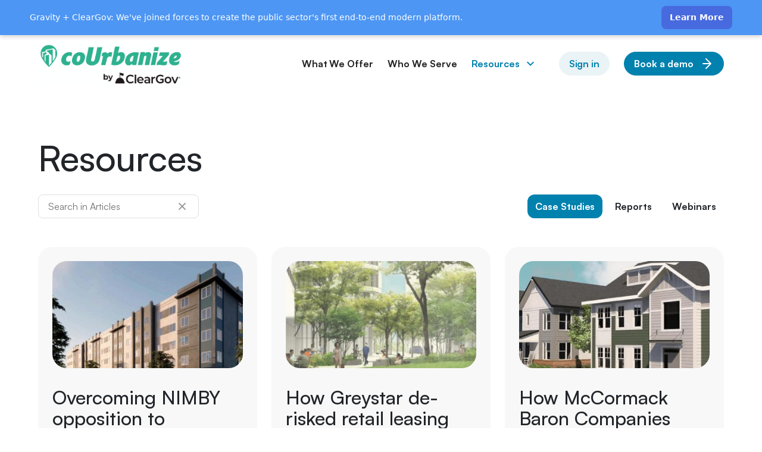

--- FILE ---
content_type: text/html; charset=UTF-8
request_url: https://www.courbanize.com/case-studies
body_size: 13708
content:
<!doctype html>
<html lang="en-US">
<head>
            <meta charset="UTF-8"/>
        <meta name="viewport" content="width=device-width, initial-scale=1.0"/>
        <link rel="dns-prefetch" href="https://fonts.googleapis.com">
        <link rel="dns-prefetch" href="https://fonts.gstatic.com">
        <link rel="dns-prefetch" href="https://cdn.jsdelivr.net">
        <link rel="dns-prefetch" href="https://code.jquery.com/">
        <meta name='robots' content='index, follow, max-image-preview:large, max-snippet:-1, max-video-preview:-1' />
	<style>img:is([sizes="auto" i], [sizes^="auto," i]) { contain-intrinsic-size: 3000px 1500px }</style>
	
	<!-- This site is optimized with the Yoast SEO plugin v26.1.1 - https://yoast.com/wordpress/plugins/seo/ -->
	<title>Case Studies - coUrbanize</title>
	<link rel="canonical" href="https://www.courbanize.com/case-studies" />
	<link rel="next" href="https://www.courbanize.com/case-studies/page/2" />
	<meta property="og:locale" content="en_US" />
	<meta property="og:type" content="article" />
	<meta property="og:title" content="Case Studies - coUrbanize" />
	<meta property="og:url" content="https://www.courbanize.com/case-studies" />
	<meta property="og:site_name" content="coUrbanize" />
	<meta property="og:image" content="https://www.courbanize.com/wp-content/uploads/2023/06/OG.png" />
	<meta property="og:image:width" content="1200" />
	<meta property="og:image:height" content="630" />
	<meta property="og:image:type" content="image/png" />
	<meta name="twitter:card" content="summary_large_image" />
	<meta name="twitter:site" content="@coUrbanize" />
	<script type="application/ld+json" class="yoast-schema-graph">{"@context":"https://schema.org","@graph":[{"@type":"CollectionPage","@id":"https://www.courbanize.com/case-studies","url":"https://www.courbanize.com/case-studies","name":"Case Studies - coUrbanize","isPartOf":{"@id":"https://www.courbanize.com/#website"},"primaryImageOfPage":{"@id":"https://www.courbanize.com/case-studies#primaryimage"},"image":{"@id":"https://www.courbanize.com/case-studies#primaryimage"},"thumbnailUrl":"https://www.courbanize.com/wp-content/uploads/2025/06/bridge.png","breadcrumb":{"@id":"https://www.courbanize.com/case-studies#breadcrumb"},"inLanguage":"en-US"},{"@type":"ImageObject","inLanguage":"en-US","@id":"https://www.courbanize.com/case-studies#primaryimage","url":"https://www.courbanize.com/wp-content/uploads/2025/06/bridge.png","contentUrl":"https://www.courbanize.com/wp-content/uploads/2025/06/bridge.png","width":815,"height":621},{"@type":"BreadcrumbList","@id":"https://www.courbanize.com/case-studies#breadcrumb","itemListElement":[{"@type":"ListItem","position":1,"name":"Home","item":"https://www.courbanize.com/"},{"@type":"ListItem","position":2,"name":"Case Studies"}]},{"@type":"WebSite","@id":"https://www.courbanize.com/#website","url":"https://www.courbanize.com/","name":"coUrbanize","description":"Community Engagement for Development and Planning","publisher":{"@id":"https://www.courbanize.com/#organization"},"potentialAction":[{"@type":"SearchAction","target":{"@type":"EntryPoint","urlTemplate":"https://www.courbanize.com/?s={search_term_string}"},"query-input":{"@type":"PropertyValueSpecification","valueRequired":true,"valueName":"search_term_string"}}],"inLanguage":"en-US"},{"@type":"Organization","@id":"https://www.courbanize.com/#organization","name":"coUrbanize","url":"https://www.courbanize.com/","logo":{"@type":"ImageObject","inLanguage":"en-US","@id":"https://www.courbanize.com/#/schema/logo/image/","url":"https://www.courbanize.com/wp-content/uploads/2026/01/CoUrbanize-by-CG_BLK_color-scaled.png","contentUrl":"https://www.courbanize.com/wp-content/uploads/2026/01/CoUrbanize-by-CG_BLK_color-scaled.png","width":2560,"height":738,"caption":"coUrbanize"},"image":{"@id":"https://www.courbanize.com/#/schema/logo/image/"},"sameAs":["https://x.com/coUrbanize"]}]}</script>
	<!-- / Yoast SEO plugin. -->


<style id='classic-theme-styles-inline-css'>
/*! This file is auto-generated */
.wp-block-button__link{color:#fff;background-color:#32373c;border-radius:9999px;box-shadow:none;text-decoration:none;padding:calc(.667em + 2px) calc(1.333em + 2px);font-size:1.125em}.wp-block-file__button{background:#32373c;color:#fff;text-decoration:none}
</style>
<link rel='stylesheet' id='activecampaign-form-block-css' href='https://www.courbanize.com/wp-content/plugins/activecampaign-subscription-forms/activecampaign-form-block/build/style-index.css?ver=1763402569' media='all' />
<link rel='stylesheet' id='contact-form-7-css' href='https://www.courbanize.com/wp-content/plugins/contact-form-7/includes/css/styles.css?ver=6.1.2' media='all' />
<link rel='stylesheet' id='main-css' href='https://www.courbanize.com/wp-content/themes/zgr-press/dist/assets/css/app-a10a103999.css' media='all' />
<style>
@media ( min-width: 0px) {	
	html,body{padding-top:0 !important; }
	html,body{padding:0 0 0 0 !important; }

}
    .zg-header {
        margin-top: 0 !important;
    }
@media (max-width: 1023px) {
    .zg-header {
        margin-top: 0 !important;
    }
}
	.top-banner{ display:none !important; }
.js-nav-fix .d-flex.justify-content-md-end {
  visibility: hidden;
}
body.nav-ready .d-flex.justify-content-md-end {
  visibility: visible;
}
	
	.navbar-brand img {
		width: 250px;
	}
	
.top-banner {
    position: fixed;
    top: 0;
    left: 0;
    z-index: 9999;
    display: flex;
    justify-content: center;
	align-items: center;
    width: 100%;
    background-color: #1b82ae;
    color: #fff;
    text-align: center;
    padding: 10px 10px;
    font-weight: bold;
}
	
	@media (max-width: 1023px) {
		.top-banner {
			flex-direction: column;
		}
	}
		@media (max-width: 1023px) {
		.zg-header {
			margin-top: 75px;
		}
	}

html {
    padding-top: 50px !important; /* Adjust this to match .top-banner's height */
}

	.top-banner h4 {
		font-size: 16px;
		margin-bottom: 0;
		margin-right: 10px;

	}
	
.top-banner img {
    width: 120px;
    margin: 0 15px 0 0;
}
	
	.top-banner a {
		color: #c8f2ed;
	}

	
	
	.offcanvas.offcanvas-end.show{ z-index:99999 !important; }
	@media(max-width:768px){
		
		.top-banner h4{ font-size:12px !important; }
		
	}
</style>

<script>

 (function() {
  document.documentElement.classList.add('js-nav-fix');
  
  function hideUnwantedLinks() {
    const selectors = ['a.btn', '.dropdown-menu a'];
    
    document.querySelectorAll(selectors.join(',')).forEach(link => {
      const text = link.textContent.trim().toLowerCase();
      if (text.includes('press releases') || text.includes('blog')) {
        link.style.display = 'none';
      }
    });

    if(document.body) {
      document.body.classList.add('nav-ready');
    } else {
      document.addEventListener('DOMContentLoaded', () => {
        document.body.classList.add('nav-ready');
      });
    }
  }

  hideUnwantedLinks();
  document.addEventListener('DOMContentLoaded', hideUnwantedLinks);
})();

</script>
<style class="wpcode-css-snippet">#main > section:nth-child(2) > div > article:nth-child(3) > div > div.col-12.col-lg-6.col-xl-5.order-lg-1.offset-xl-1 > div > div:nth-child(1) > img {
	width: 102px;
}</style><link rel="icon" href="https://www.courbanize.com/wp-content/uploads/2023/06/cropped-favicon-32x32.png" sizes="32x32" />
<link rel="icon" href="https://www.courbanize.com/wp-content/uploads/2023/06/cropped-favicon-192x192.png" sizes="192x192" />
<link rel="apple-touch-icon" href="https://www.courbanize.com/wp-content/uploads/2023/06/cropped-favicon-180x180.png" />
<meta name="msapplication-TileImage" content="https://www.courbanize.com/wp-content/uploads/2023/06/cropped-favicon-270x270.png" />

                    </head>

<body class="archive category category-case-studies category-32 wp-custom-logo wp-theme-zgr-press pt-64 pt-lg-0" data-template="base.twig">

    <div class="top-banner">
        <h4>Get Exclusive 2026 Municipal Trends Data -- </h4> <a href="https://form.typeform.com/to/I1ASjRvU" target="_blank">Take our anonymous, 3-min survey</a>
    </div>

            <!-- BEGIN of header -->
<header class="zg-header py-12 bg-white">
    <a class="visually-hidden-focusable btn position-absolute btn-primary btn-sm" href='#main' style="top:64px; left:16px">Skip to
        content</a>
    <div class="container">
        <div class="row align-items-center">
            <div class="col-6 col-md-4 col-lg-3">
                <a class="navbar-brand" href="https://www.courbanize.com" rel="home" title="coUrbanize">
                                            <img src="https://www.courbanize.com/wp-content/uploads/2026/01/CoUrbanize-by-CG_BLK_color-scaled.png" alt="coUrbanize" width="124" height="24"/>
                                    </a>
            </div>
            <div class="col d-flex justify-content-end">
                <button class="px-10 py-12 d-flex d-lg-none" type="button" data-bs-toggle="offcanvas"
                        data-bs-target="#offcanvasRight" aria-controls="offcanvasRight" aria-label="Show menu">
                    <svg width="20" height="15" viewBox="0 0 20 15" fill="none" xmlns="http://www.w3.org/2000/svg">
                        <rect width="20" height="3" fill="#0081AE"/>
                        <rect y="6" width="20" height="3" fill="#0081AE"/>
                        <rect y="12" width="20" height="3" fill="#0081AE"/>
                    </svg>

                </button>
                <nav class="navbar navbar-expand-lg d-none d-lg-flex justify-content-end desktop-nav">
                    	<ul class="navbar-nav align-items-center">
			<li class="nav-item  menu-item menu-item-type-post_type menu-item-object-page menu-item-102 ">
                            <a class="nav-link" href="https://www.courbanize.com/what-we-offer" >
                    What We Offer
                </a>
            		</li>
			<li class="nav-item  menu-item menu-item-type-post_type menu-item-object-page menu-item-103 ">
                            <a class="nav-link" href="https://www.courbanize.com/who-we-serve" >
                    Who We Serve
                </a>
            		</li>
			<li class="nav-item  menu-item menu-item-type-post_type menu-item-object-page current_page_parent current-menu-ancestor current-menu-parent current_page_ancestor menu-item-2261 menu-item-has-children dropdown">
                            <a class="nav-link d-flex align-items-center" href="https://www.courbanize.com/resources" >
                    Resources
                    <svg width="24" height="24" class="ms-6">
                        <use xlink:href="#icon-arrow-sm-d" />
                    </svg>
                </a>
                <ul class="dropdown-menu">
                                            <li>
                            <a class="dropdown-item d-flex align-items-center justify-content-between rounded-12  active" href="https://www.courbanize.com/case-studies" >
                                Case Studies
                                                                    <svg width="24" height="24" class="ms-4 text-primary">
                                        <use xlink:href="#icon-arrow-sm-r" />
                                    </svg>
                                                            </a>
                        </li>
                                            <li>
                            <a class="dropdown-item d-flex align-items-center justify-content-between rounded-12 mt-1 " href="https://www.courbanize.com/webinar" >
                                Webinars
                                                            </a>
                        </li>
                                            <li>
                            <a class="dropdown-item d-flex align-items-center justify-content-between rounded-12 mt-1 " href="https://www.courbanize.com/reports" >
                                Reports
                                                            </a>
                        </li>
                                    </ul>
            		</li>
		</ul>
                                            <a class="btn btn-primary-sky btn-sm ms-24" href="http://admin.courbanize.com/" target="_blank">
                            Sign in
                        </a>
                                                                <a class="btn btn-primary btn-sm ms-24" href="https://www.courbanize.com/demo-request/" target="_self">
                            Book a demo
                            <svg width="24" height="24">
                                <use xlink:href="#icon-arrow-r" />
                            </svg>
                        </a>
                                    </nav>
            </div>
        </div>
    </div>
</header>
<!-- END of header -->
                <div class="offcanvas offcanvas-end" tabindex="-1" id="offcanvasRight" >
    <div class="offcanvas-header py-12 px-16 px-md-20 d-flex">
        <a class="navbar-brand" href="https://www.courbanize.com" rel="home" title="coUrbanize">
                            <img class="d-block" src="https://www.courbanize.com/wp-content/uploads/2026/01/CoUrbanize-by-CG_BLK_color-scaled.png" alt="coUrbanize" width="124"
                     height="24"/>
                    </a>
        <button type="button" class="d-flex p-0" data-bs-dismiss="offcanvas" aria-label="Close">
            <svg width="40" height="40" viewBox="0 0 40 40" fill="none" xmlns="http://www.w3.org/2000/svg">
                <rect x="12" y="25.9141" width="19.6758" height="2.95136" transform="rotate(-45 12 25.9141)" fill="#0081AE"/>
                <rect x="12" y="25.9141" width="19.6758" height="2.95136" transform="rotate(-45 12 25.9141)" fill="#0081AE"/>
                <rect x="14.0869" y="12" width="19.6758" height="2.95136" transform="rotate(45 14.0869 12)" fill="#0081AE"/>
                <rect x="12" y="25.9141" width="19.6758" height="2.95136" transform="rotate(-45 12 25.9141)" fill="#0081AE"/>
            </svg>
        </button>
    </div>
    <div class="offcanvas-body bg-primary-sky rounded-1 mx-16 mb-16 mx-md-24 pt-md-64 pb-md-24 p-16  py-24 d-flex flex-column flex-md-row flex-md-wrap align-items-md-start">
        <nav class="navbar mob-nav col-md-8">
            	<ul class="navbar-nav">
			<li class="nav-item  menu-item menu-item-type-post_type menu-item-object-page menu-item-2268">
                            <a class="nav-link" href="https://www.courbanize.com/who-we-serve" >
                    Who We Serve
                </a>
            		</li>
			<li class="nav-item  menu-item menu-item-type-post_type menu-item-object-page menu-item-2267">
                            <a class="nav-link" href="https://www.courbanize.com/what-we-offer" >
                    What We Offer
                </a>
            		</li>
			<li class="nav-item  menu-item menu-item-type-post_type menu-item-object-page current_page_parent current-menu-ancestor current-menu-parent current_page_ancestor menu-item-2269 menu-item-has-children">
                            <div class="d-flex align-items-end">
                    <a class="nav-link " href="https://www.courbanize.com/resources" >
                        Resources
                    </a>
                    <button class="collapsed zg-sub-menu-toggle p-6 p-md-12 border-0" type="button" data-bs-toggle="collapse" data-bs-target="#collapse-2269" aria-expanded="false" aria-controls="collapse-2269">
                        <svg class="m-0" width="24" height="24">
                            <use xlink:href="#icon-arrow-sm-d" />
                        </svg>
                    </button>
                </div>
                <div class="collapse" id="collapse-2269">
                    <ul class="navbar-nav sub-menu">
                                                    <li class="nav-item">
                                <a class="nav-link active" href="https://www.courbanize.com/case-studies" >
                                    Case Studies
                                </a>
                            </li>
                                                    <li class="nav-item">
                                <a class="nav-link " href="https://www.courbanize.com/webinar" >
                                    Webinars
                                </a>
                            </li>
                                                    <li class="nav-item">
                                <a class="nav-link " href="https://www.courbanize.com/reports" >
                                    Reports
                                </a>
                            </li>
                                            </ul>
                </div>

            		</li>
			<li class="nav-item  menu-item menu-item-type-post_type menu-item-object-page menu-item-2265">
                            <a class="nav-link" href="https://www.courbanize.com/about" >
                    About Us
                </a>
            		</li>
			<li class="nav-item  menu-item menu-item-type-post_type menu-item-object-page menu-item-2266">
                            <a class="nav-link" href="https://www.courbanize.com/contact" >
                    Contact Us
                </a>
            		</li>
		</ul>
        </nav>
        <div class="d-flex flex-md-column justify-content-between justify-content-md-start align-items-md-end mb-28 mt-auto mt-md-0 ms-md-auto">
                            <a class="btn btn-primary mb-md-44" href="https://www.courbanize.com/demo-request/" target="_self">
                    Book a demo
                    <svg width="24" height="24">
                        <use xlink:href="#icon-arrow-r" />
                    </svg>
                </a>
            
                            <a class="btn btn-white" href="http://admin.courbanize.com/" target="_blank">
                    Sign in
                </a>
            
        </div>
        <div class="row align-items-end offcanvas-bot-nav w-100 g-0 align-self-md-end">
            <div class="col-8">
                	<ul class="navbar-nav footer-nav">
			<li class="nav-item  menu-item menu-item-type-post_type menu-item-object-page menu-item-privacy-policy menu-item-109">
			<a class="nav-link" href="https://www.courbanize.com/privacy-policy" >
                Privacy Policy
            </a>
		</li>
			<li class="nav-item  menu-item menu-item-type-post_type menu-item-object-page menu-item-110">
			<a class="nav-link" href="https://www.courbanize.com/community-guidelines" >
                Community Guidelines
            </a>
		</li>
			<li class="nav-item  menu-item menu-item-type-post_type menu-item-object-page menu-item-111">
			<a class="nav-link" href="https://www.courbanize.com/terms-of-use" >
                Terms of Use
            </a>
		</li>
		</ul>
            </div>
            <div class="col-4 d-md-flex justify-content-md-end">
                	<ul class="navbar-nav footer-nav">
			<li class="nav-item">
			<a class="nav-link" href="https://www.linkedin.com/company/courbanize" target="_blank" rel="noopener">
                LinkedIn
            </a>
		</li>
		</ul>
            </div>
        </div>
    </div>
</div>
            <main id="main" class="pt-44 pt-md-32 pt-lg-80 mb-32 mb-md-64 mb-lg-120">
        <div class="container">
            <div class="row mb-32 align-items-start">
                <div class="col-12 order-first">
                    <h1 class="h2 mb-24 mb-md-32">Resources</h1>
                </div>
                <div class="col-12 col-md-6 col-lg-3 col-xxl-4 order-2 order-md-1">
                    <form name="formsearch" action="" class="form-block position-relative">
                        <input class="pe-50" type="search" minlength="3" value="" placeholder="Search in Articles" id="search-input" name="search"/>
                        <button data-search-reset class="btn-reset px-16 py-8 d-flex position-absolute end-0 top-0" type="reset" aria-lebel="Reset">
                            <svg width="24" height="24" viewBox="0 0 24 24" fill="none" xmlns="http://www.w3.org/2000/svg">
                                <path d="M16.9492 7.05078L7.04972 16.9503" stroke="#999999" stroke-width="2" stroke-linecap="round" stroke-linejoin="round"/>
                                <path d="M7.05078 7.05078L16.9503 16.9503" stroke="#999999" stroke-width="2" stroke-linecap="round" stroke-linejoin="round"/>
                            </svg>
                        </button>
                        <script>
                            const resetBtn = document.querySelector('[data-search-reset]');
                            resetBtn.addEventListener('click', e => {
                                e.preventDefault();
                                document.forms.formsearch.elements.search.value = '';
                                document.forms.formsearch.submit();
                            })
                        </script>
                    </form>
                                    </div>
                <div class="mb-16 mdb-md-0 order-1 order-md-2 col-12 col-md-6 col-lg-9 col-xxl-8 d-flex justify-content-md-end">
                    
    <div class="d-none d-lg-flex flex-wrap align-items-center justify-content-end mx-n4 mt-n8">
                    <a href="https://www.courbanize.com/blog" class="mt-8 btn btn-ghost mx-4 ">
                Blog
            </a>
                    <a href="https://www.courbanize.com/case-studies" class="mt-8 btn btn-ghost mx-4 active">
                Case Studies
            </a>
                    <a href="https://www.courbanize.com/press-release" class="mt-8 btn btn-ghost mx-4 ">
                Press Releases
            </a>
                    <a href="https://www.courbanize.com/reports" class="mt-8 btn btn-ghost mx-4 ">
                Reports
            </a>
                    <a href="https://www.courbanize.com/webinar" class="mt-8 btn btn-ghost mx-4 ">
                Webinars
            </a>
            </div>
    <div class="dropdown d-lg-none w-100 w-md-auto">
        <button class="w-100 w-md-auto btn btn-sm btn-primary-sky justify-content-between" type="button" id="dropdown-cats-nav" data-bs-toggle="dropdown" aria-expanded="false">
            Category: Case Studies
            <svg width="24" height="24" viewBox="0 0 24 24" fill="none" xmlns="http://www.w3.org/2000/svg">
                <path fill-rule="evenodd" clip-rule="evenodd" d="M16.59 8.58984L12 13.1698L7.41 8.58984L6 9.99984L12 15.9998L18 9.99984L16.59 8.58984Z" fill="#0081AE"/>
            </svg>
        </button>
        <ul class="dropdown-menu" aria-labelledby="dropdown-cats-nav">

                            <li class="">
                    <a href="https://www.courbanize.com/blog" class="d-flex align-items-center justify-content-between rounded-12 dropdown-item ">
                        Blog
                                            </a>
                </li>
                            <li class="mt-1">
                    <a href="https://www.courbanize.com/case-studies" class="d-flex align-items-center justify-content-between rounded-12 dropdown-item active">
                        Case Studies
                                                    <svg width="24" height="24" class="ms-4 text-primary">
                                <use xlink:href="#icon-arrow-sm-r" />
                            </svg>
                                            </a>
                </li>
                            <li class="mt-1">
                    <a href="https://www.courbanize.com/press-release" class="d-flex align-items-center justify-content-between rounded-12 dropdown-item ">
                        Press Releases
                                            </a>
                </li>
                            <li class="mt-1">
                    <a href="https://www.courbanize.com/reports" class="d-flex align-items-center justify-content-between rounded-12 dropdown-item ">
                        Reports
                                            </a>
                </li>
                            <li class="mt-1">
                    <a href="https://www.courbanize.com/webinar" class="d-flex align-items-center justify-content-between rounded-12 dropdown-item ">
                        Webinars
                                            </a>
                </li>
                    </ul>
    </div>



                </div>
            </div>
            <div class="row g-24" data-posts-list>
                                    <div class="col-sm-12 col-md-6 col-lg-4">
                        <article class="p-16 p-lg-24 rounded-24 bg-gray-100 bg-hover-primary-sky d-flex flex-column align-items-start position-relative h-100">
    <a href="https://www.courbanize.com/case-studies/overcoming-nimby-opposition-to-affordable-supportive-housing" class="d-block mb-12 mb-md-32 overflow-hidden rounded-24 w-100">
                                <img class="d-block w-100" src="https://www.courbanize.com/wp-content/uploads/2025/06/bridge-376x211-c-default.jpg"
                 height="211"
                 width="376"
                 srcset="https://www.courbanize.com/wp-content/uploads/2025/06/bridge-752x422-c-default.jpg 1.5x"
                 alt="Overcoming&#x20;NIMBY&#x20;opposition&#x20;to&#x20;affordable&#x20;&amp;&#x23;038&#x3B;&#x20;supportive&#x20;housing">
            </a>
        <h3 class="mb-12 h4">
        <a href="https://www.courbanize.com/case-studies/overcoming-nimby-opposition-to-affordable-supportive-housing">
            Overcoming NIMBY opposition to affordable &#038; supportive housing
        </a>
    </h3>
            <div class="mb-24 fw-500">About 440 Arden Way As part of the State of California’s plan to turn surplus state and city property&hellip;</div>
        <a href="https://www.courbanize.com/case-studies/overcoming-nimby-opposition-to-affordable-supportive-housing" class="btn btn-primary btn-sm mt-auto stretched-link" >
        Read more
        <svg width="24" height="24">
            <use xlink:href="#icon-arrow-r" />
        </svg>
    </a>

                    </article>
<!-- /.zg-post -->
                    </div>
                                    <div class="col-sm-12 col-md-6 col-lg-4">
                        <article class="p-16 p-lg-24 rounded-24 bg-gray-100 bg-hover-primary-sky d-flex flex-column align-items-start position-relative h-100">
    <a href="https://www.courbanize.com/case-studies/how-greystar-de-risked-retail-leasing-and-entitlements" class="d-block mb-12 mb-md-32 overflow-hidden rounded-24 w-100">
                                <img class="d-block w-100" src="https://www.courbanize.com/wp-content/uploads/2025/06/greystar-376x211-c-default.jpg"
                 height="211"
                 width="376"
                 srcset="https://www.courbanize.com/wp-content/uploads/2025/06/greystar-752x422-c-default.jpg 1.5x"
                 alt="How&#x20;Greystar&#x20;de-risked&#x20;retail&#x20;leasing&#x20;and&#x20;entitlements">
            </a>
        <h3 class="mb-12 h4">
        <a href="https://www.courbanize.com/case-studies/how-greystar-de-risked-retail-leasing-and-entitlements">
            How Greystar de-risked retail leasing and entitlements
        </a>
    </h3>
            <div class="mb-24 fw-500">About 20-23 Cummings 20-23 Cummings is a 1.25 million square foot, mixed-use development in the Assembly Square neighborhood of&hellip;</div>
        <a href="https://www.courbanize.com/case-studies/how-greystar-de-risked-retail-leasing-and-entitlements" class="btn btn-primary btn-sm mt-auto stretched-link" >
        Read more
        <svg width="24" height="24">
            <use xlink:href="#icon-arrow-r" />
        </svg>
    </a>

                    </article>
<!-- /.zg-post -->
                    </div>
                                    <div class="col-sm-12 col-md-6 col-lg-4">
                        <article class="p-16 p-lg-24 rounded-24 bg-gray-100 bg-hover-primary-sky d-flex flex-column align-items-start position-relative h-100">
    <a href="https://www.courbanize.com/case-studies/how-mccormack-baron-companies-built-trust-for-a-public-housing-redevelopment" class="d-block mb-12 mb-md-32 overflow-hidden rounded-24 w-100">
                                <img class="d-block w-100" src="https://www.courbanize.com/wp-content/uploads/2025/01/McCormack-Baron-Companies-376x211-c-default.jpg"
                 height="211"
                 width="376"
                 srcset="https://www.courbanize.com/wp-content/uploads/2025/01/McCormack-Baron-Companies-752x422-c-default.jpg 1.5x"
                 alt="How&#x20;McCormack&#x20;Baron&#x20;Companies&#x20;built&#x20;trust&#x20;for&#x20;a&#x20;public&#x20;housing&#x20;redevelopment">
            </a>
        <h3 class="mb-12 h4">
        <a href="https://www.courbanize.com/case-studies/how-mccormack-baron-companies-built-trust-for-a-public-housing-redevelopment">
            How McCormack Baron Companies built trust for a public housing redevelopment
        </a>
    </h3>
            <div class="mb-24 fw-500">About Winston-Salem Choice Communities Winston-Salem Choice Communities is a multi-year project to revitalize and transform an aging affordable housing&hellip;</div>
        <a href="https://www.courbanize.com/case-studies/how-mccormack-baron-companies-built-trust-for-a-public-housing-redevelopment" class="btn btn-primary btn-sm mt-auto stretched-link" >
        Read more
        <svg width="24" height="24">
            <use xlink:href="#icon-arrow-r" />
        </svg>
    </a>

                    </article>
<!-- /.zg-post -->
                    </div>
                                    <div class="col-sm-12 col-md-6 col-lg-4">
                        <article class="p-16 p-lg-24 rounded-24 bg-gray-100 bg-hover-primary-sky d-flex flex-column align-items-start position-relative h-100">
    <a href="https://www.courbanize.com/case-studies/how-a-suburban-affordable-housing-development-earned-unanimous-approval" class="d-block mb-12 mb-md-32 overflow-hidden rounded-24 w-100">
                                <img class="d-block w-100" src="https://www.courbanize.com/wp-content/uploads/2024/11/columbia-md-376x211-c-default.jpg"
                 height="211"
                 width="376"
                 srcset="https://www.courbanize.com/wp-content/uploads/2024/11/columbia-md-752x422-c-default.jpg 1.5x"
                 alt="How&#x20;a&#x20;suburban&#x20;affordable&#x20;housing&#x20;development&#x20;earned&#x20;unanimous&#x20;approval">
            </a>
        <h3 class="mb-12 h4">
        <a href="https://www.courbanize.com/case-studies/how-a-suburban-affordable-housing-development-earned-unanimous-approval">
            How a suburban affordable housing development earned unanimous approval
        </a>
    </h3>
            <div class="mb-24 fw-500">About Patuxent Commons A partnership between Mission First Housing and the Howard County Autism Society, Patuxent Commons is a&hellip;</div>
        <a href="https://www.courbanize.com/case-studies/how-a-suburban-affordable-housing-development-earned-unanimous-approval" class="btn btn-primary btn-sm mt-auto stretched-link" >
        Read more
        <svg width="24" height="24">
            <use xlink:href="#icon-arrow-r" />
        </svg>
    </a>

                    </article>
<!-- /.zg-post -->
                    </div>
                                    <div class="col-sm-12 col-md-6 col-lg-4">
                        <article class="p-16 p-lg-24 rounded-24 bg-gray-100 bg-hover-primary-sky d-flex flex-column align-items-start position-relative h-100">
    <a href="https://www.courbanize.com/case-studies/how-planners-saved-time-while-engaging-broader-audiences" class="d-block mb-12 mb-md-32 overflow-hidden rounded-24 w-100">
                                <img class="d-block w-100" src="https://www.courbanize.com/wp-content/uploads/2024/10/dermont-pa-376x211-c-default.jpg"
                 height="211"
                 width="376"
                 srcset="https://www.courbanize.com/wp-content/uploads/2024/10/dermont-pa-752x422-c-default.jpg 1.5x"
                 alt="How&#x20;planners&#x20;saved&#x20;time&#x20;while&#x20;engaging&#x20;broader&#x20;audiences">
            </a>
        <h3 class="mb-12 h4">
        <a href="https://www.courbanize.com/case-studies/how-planners-saved-time-while-engaging-broader-audiences">
            How planners saved time while engaging broader audiences
        </a>
    </h3>
            <div class="mb-24 fw-500">About the Dormont Comprehensive Plan The borough of Dormont, PA – located outside of Pittsburgh – last updated their&hellip;</div>
        <a href="https://www.courbanize.com/case-studies/how-planners-saved-time-while-engaging-broader-audiences" class="btn btn-primary btn-sm mt-auto stretched-link" >
        Read more
        <svg width="24" height="24">
            <use xlink:href="#icon-arrow-r" />
        </svg>
    </a>

                    </article>
<!-- /.zg-post -->
                    </div>
                                    <div class="col-sm-12 col-md-6 col-lg-4">
                        <article class="p-16 p-lg-24 rounded-24 bg-gray-100 bg-hover-primary-sky d-flex flex-column align-items-start position-relative h-100">
    <a href="https://www.courbanize.com/case-studies/how-a-suburban-mall-redevelopment-overcame-political-opposition" class="d-block mb-12 mb-md-32 overflow-hidden rounded-24 w-100">
                                <img class="d-block w-100" src="https://www.courbanize.com/wp-content/uploads/2024/05/Wilton-Mall-Case-Study-376x211-c-default.jpg"
                 height="211"
                 width="376"
                 srcset="https://www.courbanize.com/wp-content/uploads/2024/05/Wilton-Mall-Case-Study-752x422-c-default.jpg 1.5x"
                 alt="How&#x20;a&#x20;suburban&#x20;mall&#x20;redevelopment&#x20;overcame&#x20;political&#x20;opposition">
            </a>
        <h3 class="mb-12 h4">
        <a href="https://www.courbanize.com/case-studies/how-a-suburban-mall-redevelopment-overcame-political-opposition">
            How a suburban mall redevelopment overcame political opposition
        </a>
    </h3>
            <div class="mb-24 fw-500">About Wilton Mall A collaboration between the Macerich Corporation and Paramount Development, the Wilton Mall redevelopment will transform an&hellip;</div>
        <a href="https://www.courbanize.com/case-studies/how-a-suburban-mall-redevelopment-overcame-political-opposition" class="btn btn-primary btn-sm mt-auto stretched-link" >
        Read more
        <svg width="24" height="24">
            <use xlink:href="#icon-arrow-r" />
        </svg>
    </a>

                    </article>
<!-- /.zg-post -->
                    </div>
                                    <div class="col-sm-12 col-md-6 col-lg-4">
                        <article class="p-16 p-lg-24 rounded-24 bg-gray-100 bg-hover-primary-sky d-flex flex-column align-items-start position-relative h-100">
    <a href="https://www.courbanize.com/case-studies/how-a-suburban-mall-redevelopment-saved-time-and-money-by-demonstrating-community-support" class="d-block mb-12 mb-md-32 overflow-hidden rounded-24 w-100">
                                <img class="d-block w-100" src="https://www.courbanize.com/wp-content/uploads/2023/10/cascades-376x211-c-default.jpg"
                 height="211"
                 width="376"
                 srcset="https://www.courbanize.com/wp-content/uploads/2023/10/cascades-752x422-c-default.jpg 1.5x"
                 alt="How&#x20;a&#x20;shopping&#x20;center&#x20;redevelopment&#x20;saved&#x20;time&#x20;and&#x20;money&#x20;&#x20;by&#x20;demonstrating&#x20;community&#x20;support">
            </a>
        <h3 class="mb-12 h4">
        <a href="https://www.courbanize.com/case-studies/how-a-suburban-mall-redevelopment-saved-time-and-money-by-demonstrating-community-support">
            How a shopping center redevelopment saved time and money  by demonstrating community support
        </a>
    </h3>
            <div class="mb-24 fw-500">About Cascades Marketplace A plan by Willard Retail to breathe new life into an aging shopping center in the&hellip;</div>
        <a href="https://www.courbanize.com/case-studies/how-a-suburban-mall-redevelopment-saved-time-and-money-by-demonstrating-community-support" class="btn btn-primary btn-sm mt-auto stretched-link" >
        Read more
        <svg width="24" height="24">
            <use xlink:href="#icon-arrow-r" />
        </svg>
    </a>

                    </article>
<!-- /.zg-post -->
                    </div>
                                    <div class="col-sm-12 col-md-6 col-lg-4">
                        <article class="p-16 p-lg-24 rounded-24 bg-gray-100 bg-hover-primary-sky d-flex flex-column align-items-start position-relative h-100">
    <a href="https://www.courbanize.com/case-studies/how-an-immigrant-rich-city-collected-hundreds-of-budget-ideas" class="d-block mb-12 mb-md-32 overflow-hidden rounded-24 w-100">
                                <img class="d-block w-100" src="https://www.courbanize.com/wp-content/uploads/2025/09/shirley-ave-hero-376x211-c-default.jpg"
                 height="211"
                 width="376"
                 srcset="https://www.courbanize.com/wp-content/uploads/2025/09/shirley-ave-hero-752x422-c-default.jpg 1.5x"
                 alt="How&#x20;an&#x20;immigrant-rich&#x20;city&#x20;collected&#x20;hundreds&#x20;of&#x20;budget&#x20;ideas">
            </a>
        <h3 class="mb-12 h4">
        <a href="https://www.courbanize.com/case-studies/how-an-immigrant-rich-city-collected-hundreds-of-budget-ideas">
            How an immigrant-rich city collected hundreds of budget ideas
        </a>
    </h3>
            <div class="mb-24 fw-500">About Shirley Ave Participatory Budgeting The city of Revere, a small city north of Boston, reached out to MassDevelopment&hellip;</div>
        <a href="https://www.courbanize.com/case-studies/how-an-immigrant-rich-city-collected-hundreds-of-budget-ideas" class="btn btn-primary btn-sm mt-auto stretched-link" >
        Read more
        <svg width="24" height="24">
            <use xlink:href="#icon-arrow-r" />
        </svg>
    </a>

                    </article>
<!-- /.zg-post -->
                    </div>
                                    <div class="col-sm-12 col-md-6 col-lg-4">
                        <article class="p-16 p-lg-24 rounded-24 bg-gray-100 bg-hover-primary-sky d-flex flex-column align-items-start position-relative h-100">
    <a href="https://www.courbanize.com/case-studies/how-the-portland-housing-authority-scales-communication-to-3000-residents" class="d-block mb-12 mb-md-32 overflow-hidden rounded-24 w-100">
                                <img class="d-block w-100" src="https://www.courbanize.com/wp-content/uploads/2025/09/portland-housing-hero-376x211-c-default.jpg"
                 height="211"
                 width="376"
                 srcset="https://www.courbanize.com/wp-content/uploads/2025/09/portland-housing-hero-752x422-c-default.jpg 1.5x"
                 alt="How&#x20;the&#x20;Portland&#x20;Housing&#x20;Authority&#x20;scales&#x20;communication&#x20;to&#x20;3,000&#x2B;&#x20;residents">
            </a>
        <h3 class="mb-12 h4">
        <a href="https://www.courbanize.com/case-studies/how-the-portland-housing-authority-scales-communication-to-3000-residents">
            How the Portland Housing Authority scales communication to 3,000+ residents
        </a>
    </h3>
            <div class="mb-24 fw-500">About Portland Housing Authority The Portland, Maine Housing Authority provides long-term affordable rental housing to over 3,000 families,&hellip;</div>
        <a href="https://www.courbanize.com/case-studies/how-the-portland-housing-authority-scales-communication-to-3000-residents" class="btn btn-primary btn-sm mt-auto stretched-link" >
        Read more
        <svg width="24" height="24">
            <use xlink:href="#icon-arrow-r" />
        </svg>
    </a>

                    </article>
<!-- /.zg-post -->
                    </div>
                                    <div class="col-sm-12 col-md-6 col-lg-4">
                        <article class="p-16 p-lg-24 rounded-24 bg-gray-100 bg-hover-primary-sky d-flex flex-column align-items-start position-relative h-100">
    <a href="https://www.courbanize.com/case-studies/jbg-smith" class="d-block mb-12 mb-md-32 overflow-hidden rounded-24 w-100">
                                <img class="d-block w-100" src="https://www.courbanize.com/wp-content/uploads/2023/07/12-376x211-c-default.jpg"
                 height="211"
                 width="376"
                 srcset="https://www.courbanize.com/wp-content/uploads/2023/07/12-752x422-c-default.jpg 1.5x"
                 alt="JBG&#x20;SMITH&#x20;&#x7C;&#x20;Building&#x20;Crystal&#x20;City,&#x20;Amazon&amp;&#x23;8217&#x3B;s&#x20;HQ2&#x20;Home">
            </a>
        <h3 class="mb-12 h4">
        <a href="https://www.courbanize.com/case-studies/jbg-smith">
            JBG SMITH | Building Crystal City, Amazon&#8217;s HQ2 Home
        </a>
    </h3>
            <div class="mb-24 fw-500">The challenge: Reaching the silent supporters who don’t attend public meetings Connecting with silent supporters of new real estate development&hellip;</div>
        <a href="https://www.courbanize.com/case-studies/jbg-smith" class="btn btn-primary btn-sm mt-auto stretched-link" >
        Read more
        <svg width="24" height="24">
            <use xlink:href="#icon-arrow-r" />
        </svg>
    </a>

                    </article>
<!-- /.zg-post -->
                    </div>
                                    <div class="col-sm-12 col-md-6 col-lg-4">
                        <article class="p-16 p-lg-24 rounded-24 bg-gray-100 bg-hover-primary-sky d-flex flex-column align-items-start position-relative h-100">
    <a href="https://www.courbanize.com/case-studies/engaging-a-broad-user-base-to-evolve-a-navy-yard-into-a-community-destination" class="d-block mb-12 mb-md-32 overflow-hidden rounded-24 w-100">
                                <img class="d-block w-100" src="https://www.courbanize.com/wp-content/uploads/2023/07/14-376x211-c-default.jpg"
                 height="211"
                 width="376"
                 srcset="https://www.courbanize.com/wp-content/uploads/2023/07/14-752x422-c-default.jpg 1.5x"
                 alt="Engaging&#x20;a&#x20;Broad&#x20;User&#x20;Base&#x20;to&#x20;Evolve&#x20;a&#x20;Navy&#x20;Yard&#x20;into&#x20;a&#x20;Community&#x20;Destination">
            </a>
        <h3 class="mb-12 h4">
        <a href="https://www.courbanize.com/case-studies/engaging-a-broad-user-base-to-evolve-a-navy-yard-into-a-community-destination">
            Engaging a Broad User Base to Evolve a Navy Yard into a Community Destination
        </a>
    </h3>
            <div class="mb-24 fw-500">About Navy Yard Connected Community Plan | Collaboration between PIDC and AECOM to define how the 1,200 acre Navy Yard&hellip;</div>
        <a href="https://www.courbanize.com/case-studies/engaging-a-broad-user-base-to-evolve-a-navy-yard-into-a-community-destination" class="btn btn-primary btn-sm mt-auto stretched-link" >
        Read more
        <svg width="24" height="24">
            <use xlink:href="#icon-arrow-r" />
        </svg>
    </a>

                    </article>
<!-- /.zg-post -->
                    </div>
                                    <div class="col-sm-12 col-md-6 col-lg-4">
                        <article class="p-16 p-lg-24 rounded-24 bg-gray-100 bg-hover-primary-sky d-flex flex-column align-items-start position-relative h-100">
    <a href="https://www.courbanize.com/case-studies/using-a-hybrid-engagement-approach-to-secure-two-city-council-approvals-for-a-tech-and-life-sciences-campus" class="d-block mb-12 mb-md-32 overflow-hidden rounded-24 w-100">
                                <img class="d-block w-100" src="https://www.courbanize.com/wp-content/uploads/2023/07/13-scaled-376x211-c-default.jpg"
                 height="211"
                 width="376"
                 srcset="https://www.courbanize.com/wp-content/uploads/2023/07/13-scaled-752x422-c-default.jpg 1.5x"
                 alt="Using&#x20;a&#x20;Hybrid&#x20;Engagement&#x20;Approach&#x20;to&#x20;Secure&#x20;Two&#x20;City&#x20;Council&#x20;Approvals&#x20;for&#x20;a&#x20;Tech&#x20;and&#x20;Life&#x20;Sciences&#x20;Campus">
            </a>
        <h3 class="mb-12 h4">
        <a href="https://www.courbanize.com/case-studies/using-a-hybrid-engagement-approach-to-secure-two-city-council-approvals-for-a-tech-and-life-sciences-campus">
            Using a Hybrid Engagement Approach to Secure Two City Council Approvals for a Tech and Life Sciences Campus
        </a>
    </h3>
            <div class="mb-24 fw-500">About Southline | Lane Partners development to turn a 30-acre underutilized industrial site into a Class A, state-of-the-art tech and&hellip;</div>
        <a href="https://www.courbanize.com/case-studies/using-a-hybrid-engagement-approach-to-secure-two-city-council-approvals-for-a-tech-and-life-sciences-campus" class="btn btn-primary btn-sm mt-auto stretched-link" >
        Read more
        <svg width="24" height="24">
            <use xlink:href="#icon-arrow-r" />
        </svg>
    </a>

                    </article>
<!-- /.zg-post -->
                    </div>
                                    <div class="col-sm-12 col-md-6 col-lg-4">
                        <article class="p-16 p-lg-24 rounded-24 bg-gray-100 bg-hover-primary-sky d-flex flex-column align-items-start position-relative h-100">
    <a href="https://www.courbanize.com/case-studies/how-hundreds-of-silent-supporters-won-jbg-smith-unanimous-approval-for-a-future-hq2-site" class="d-block mb-12 mb-md-32 overflow-hidden rounded-24 w-100">
                                <img class="d-block w-100" src="https://www.courbanize.com/wp-content/uploads/2023/07/12-376x211-c-default.jpg"
                 height="211"
                 width="376"
                 srcset="https://www.courbanize.com/wp-content/uploads/2023/07/12-752x422-c-default.jpg 1.5x"
                 alt="How&#x20;Hundreds&#x20;of&#x20;Silent&#x20;Supporters&#x20;Won&#x20;JBG&#x20;SMITH&#x20;Unanimous&#x20;Approval&#x20;for&#x20;a&#x20;Future&#x20;HQ2&#x20;Site">
            </a>
        <h3 class="mb-12 h4">
        <a href="https://www.courbanize.com/case-studies/how-hundreds-of-silent-supporters-won-jbg-smith-unanimous-approval-for-a-future-hq2-site">
            How Hundreds of Silent Supporters Won JBG SMITH Unanimous Approval for a Future HQ2 Site
        </a>
    </h3>
            <div class="mb-24 fw-500">About Central District at Crystal City | JBG Smith planned development to transform office park into a 24/7 destination |&hellip;</div>
        <a href="https://www.courbanize.com/case-studies/how-hundreds-of-silent-supporters-won-jbg-smith-unanimous-approval-for-a-future-hq2-site" class="btn btn-primary btn-sm mt-auto stretched-link" >
        Read more
        <svg width="24" height="24">
            <use xlink:href="#icon-arrow-r" />
        </svg>
    </a>

                    </article>
<!-- /.zg-post -->
                    </div>
                                    <div class="col-sm-12 col-md-6 col-lg-4">
                        <article class="p-16 p-lg-24 rounded-24 bg-gray-100 bg-hover-primary-sky d-flex flex-column align-items-start position-relative h-100">
    <a href="https://www.courbanize.com/case-studies/engaging-the-entire-community-to-find-the-ideal-candidate-for-city-manager" class="d-block mb-12 mb-md-32 overflow-hidden rounded-24 w-100">
                                <img class="d-block w-100" src="https://www.courbanize.com/wp-content/uploads/2023/07/11-scaled-376x211-c-default.jpg"
                 height="211"
                 width="376"
                 srcset="https://www.courbanize.com/wp-content/uploads/2023/07/11-scaled-752x422-c-default.jpg 1.5x"
                 alt="Engaging&#x20;the&#x20;Entire&#x20;Community&#x20;to&#x20;Find&#x20;the&#x20;Ideal&#x20;Candidate&#x20;for&#x20;City&#x20;Manager">
            </a>
        <h3 class="mb-12 h4">
        <a href="https://www.courbanize.com/case-studies/engaging-the-entire-community-to-find-the-ideal-candidate-for-city-manager">
            Engaging the Entire Community to Find the Ideal Candidate for City Manager
        </a>
    </h3>
            <div class="mb-24 fw-500">About Cambridge City Manager Search | Current City Manager retiring in July 2022 | City Manager&#8217;s daily decisions affect all&hellip;</div>
        <a href="https://www.courbanize.com/case-studies/engaging-the-entire-community-to-find-the-ideal-candidate-for-city-manager" class="btn btn-primary btn-sm mt-auto stretched-link" >
        Read more
        <svg width="24" height="24">
            <use xlink:href="#icon-arrow-r" />
        </svg>
    </a>

                    </article>
<!-- /.zg-post -->
                    </div>
                                    <div class="col-sm-12 col-md-6 col-lg-4">
                        <article class="p-16 p-lg-24 rounded-24 bg-gray-100 bg-hover-primary-sky d-flex flex-column align-items-start position-relative h-100">
    <a href="https://www.courbanize.com/case-studies/case-study-orange-county-ny" class="d-block mb-12 mb-md-32 overflow-hidden rounded-24 w-100">
                                <img class="d-block w-100" src="https://www.courbanize.com/wp-content/uploads/2023/07/10-376x211-c-default.jpg"
                 height="211"
                 width="376"
                 srcset="https://www.courbanize.com/wp-content/uploads/2023/07/10-752x422-c-default.jpg 1.5x"
                 alt="Case&#x20;Study&#x3A;&#x20;Orange&#x20;County,&#x20;NY">
            </a>
        <h3 class="mb-12 h4">
        <a href="https://www.courbanize.com/case-studies/case-study-orange-county-ny">
            Case Study: Orange County, NY
        </a>
    </h3>
            <div class="mb-24 fw-500">Leveraging SMS Signage to Shape a Rural Community Plan About Orange County Comprehensive Plan | Plan to help guide the&hellip;</div>
        <a href="https://www.courbanize.com/case-studies/case-study-orange-county-ny" class="btn btn-primary btn-sm mt-auto stretched-link" >
        Read more
        <svg width="24" height="24">
            <use xlink:href="#icon-arrow-r" />
        </svg>
    </a>

                    </article>
<!-- /.zg-post -->
                    </div>
                                    <div class="col-sm-12 col-md-6 col-lg-4">
                        <article class="p-16 p-lg-24 rounded-24 bg-gray-100 bg-hover-primary-sky d-flex flex-column align-items-start position-relative h-100">
    <a href="https://www.courbanize.com/case-studies/leveraging-community-feedback-to-shape-a-suburban-propertys-future" class="d-block mb-12 mb-md-32 overflow-hidden rounded-24 w-100">
                                <img class="d-block w-100" src="https://www.courbanize.com/wp-content/uploads/2023/07/08-376x211-c-default.jpg"
                 height="211"
                 width="376"
                 srcset="https://www.courbanize.com/wp-content/uploads/2023/07/08-752x422-c-default.jpg 1.5x"
                 alt="Leveraging&#x20;Community&#x20;Feedback&#x20;to&#x20;Shape&#x20;a&#x20;Suburban&#x20;Property&#x2019;s&#x20;Future">
            </a>
        <h3 class="mb-12 h4">
        <a href="https://www.courbanize.com/case-studies/leveraging-community-feedback-to-shape-a-suburban-propertys-future">
            Leveraging Community Feedback to Shape a Suburban Property’s Future
        </a>
    </h3>
            <div class="mb-24 fw-500">About Virginia Village | 1950s-era strip mall with 18-acre shopping center with plans to deliver: 490 apartments, 160 townhouses and&hellip;</div>
        <a href="https://www.courbanize.com/case-studies/leveraging-community-feedback-to-shape-a-suburban-propertys-future" class="btn btn-primary btn-sm mt-auto stretched-link" >
        Read more
        <svg width="24" height="24">
            <use xlink:href="#icon-arrow-r" />
        </svg>
    </a>

                    </article>
<!-- /.zg-post -->
                    </div>
                                    <div class="col-sm-12 col-md-6 col-lg-4">
                        <article class="p-16 p-lg-24 rounded-24 bg-gray-100 bg-hover-primary-sky d-flex flex-column align-items-start position-relative h-100">
    <a href="https://www.courbanize.com/case-studies/ensuring-community-buy-in-for-an-eco-friendly-affordable-housing-project" class="d-block mb-12 mb-md-32 overflow-hidden rounded-24 w-100">
                                <img class="d-block w-100" src="https://www.courbanize.com/wp-content/uploads/2023/07/05-376x211-c-default.jpg"
                 height="211"
                 width="376"
                 srcset="https://www.courbanize.com/wp-content/uploads/2023/07/05-752x422-c-default.jpg 1.5x"
                 alt="Ensuring&#x20;Community&#x20;Buy&#x20;In&#x20;for&#x20;an&#x20;Eco-Friendly&#x20;Affordable&#x20;Housing&#x20;Project">
            </a>
        <h3 class="mb-12 h4">
        <a href="https://www.courbanize.com/case-studies/ensuring-community-buy-in-for-an-eco-friendly-affordable-housing-project">
            Ensuring Community Buy In for an Eco-Friendly Affordable Housing Project
        </a>
    </h3>
            <div class="mb-24 fw-500">About C40 Garfield Park | Preservation of Affordable Housing (POAH) project to deliver 70-80 affordable apartments, 9,000 square feet of&hellip;</div>
        <a href="https://www.courbanize.com/case-studies/ensuring-community-buy-in-for-an-eco-friendly-affordable-housing-project" class="btn btn-primary btn-sm mt-auto stretched-link" >
        Read more
        <svg width="24" height="24">
            <use xlink:href="#icon-arrow-r" />
        </svg>
    </a>

                    </article>
<!-- /.zg-post -->
                    </div>
                                    <div class="col-sm-12 col-md-6 col-lg-4">
                        <article class="p-16 p-lg-24 rounded-24 bg-gray-100 bg-hover-primary-sky d-flex flex-column align-items-start position-relative h-100">
    <a href="https://www.courbanize.com/case-studies/mary-ellen-mccormack-case-study" class="d-block mb-12 mb-md-32 overflow-hidden rounded-24 w-100">
                                <img class="d-block w-100" src="https://www.courbanize.com/wp-content/uploads/2023/07/MaryEllenMcCormack-376x211-c-default.jpg"
                 height="211"
                 width="376"
                 srcset="https://www.courbanize.com/wp-content/uploads/2023/07/MaryEllenMcCormack-752x422-c-default.jpg 1.5x"
                 alt="Case&#x20;Study&#x3A;&#x20;Mary&#x20;Ellen&#x20;McCormack">
            </a>
        <h3 class="mb-12 h4">
        <a href="https://www.courbanize.com/case-studies/mary-ellen-mccormack-case-study">
            Case Study: Mary Ellen McCormack
        </a>
    </h3>
            <div class="mb-24 fw-500">Using coUrbanize, the WinnCompanies team: Gathered feedback from residents early on, before submitting a project application Used hybrid and multilingual&hellip;</div>
        <a href="https://www.courbanize.com/case-studies/mary-ellen-mccormack-case-study" class="btn btn-primary btn-sm mt-auto stretched-link" >
        Read more
        <svg width="24" height="24">
            <use xlink:href="#icon-arrow-r" />
        </svg>
    </a>

                    </article>
<!-- /.zg-post -->
                    </div>
                            </div>
                            <div class="text-center">
                    <button class="mt-24 mt-md-32 btn btn-sm btn-outline-primary" data-load-more data-search="" data-pages="2" data-page="2" data-cat-id="32">
                        Load more
                    </button>
                </div>
                        <!-- /.row -->
        </div>
    </main>
            <section class="mt-28 mt-md-32 mt-lg-64">
    <div class="container">
        <div class="bg-sky rounded-2 px-16 px-md-60 pb-24 pt-36 pb-md-32 pt-mb-44 py-lg-64 mx-lg-n44">
                            <h2 class="subtitle mb-16 mb-md-32 mb-lg-n16 text-center">Want to learn more? Schedule a Demo</h2>
                                    <div class="calendly-inline-widget" data-url="https://calendly.com/courbanize-sales/demo?utm_source=Website-Demo-Page" style="width:100%; min-height:750px; padding:0px; margin:0px;"></div>
                    </div>
    </div>
</section>
                <footer class="zg-footer pt-64 pb-48">
    <div class="container">
        <div class="row align-items-xl-end">
            <div class="col-sm-12 col-md-6 mb-64 mb-md-80">
                                    <img class="mb-16" src="https://www.courbanize.com/wp-content/uploads/2026/01/CoUrbanize-by-CG_BLK_color-scaled.png" alt="" width="124"
                         height="24"/>
                                                    <p class="mb-0">© 2026 coUrbanize. All rights reserved.</p>
                            </div>
            <div class="col-sm-12 col-md-6 text-md-end mb-36 mb-md-80 align-self-start d-md-flex justify-content-end zg-inline-form">
                                    <div class='_form_50'></div><script type='text/javascript' src='https://courbanize.activehosted.com/f/embed.php?static=0&id=50&6971D67D8F70A&nostyles=1&preview=0'></script>
                            </div>
            <div class="col-6 col-md-3 mb-36 mb-md-0">
                                    <p class="mb-16 fw-700">Menu</p>
                    	<ul class="navbar-nav footer-nav">
			<li class="nav-item  menu-item menu-item-type-post_type menu-item-object-page menu-item-home menu-item-2262">
			<a class="nav-link" href="https://www.courbanize.com/" >
                Home
            </a>
		</li>
			<li class="nav-item  menu-item menu-item-type-post_type menu-item-object-page menu-item-2582">
			<a class="nav-link" href="https://www.courbanize.com/what-we-offer" >
                What We Offer
            </a>
		</li>
			<li class="nav-item  menu-item menu-item-type-post_type menu-item-object-page menu-item-2583">
			<a class="nav-link" href="https://www.courbanize.com/who-we-serve" >
                Who We Serve
            </a>
		</li>
			<li class="nav-item  menu-item menu-item-type-post_type menu-item-object-page menu-item-2263">
			<a class="nav-link" href="https://www.courbanize.com/about" >
                About Us
            </a>
		</li>
			<li class="nav-item  menu-item menu-item-type-post_type menu-item-object-page menu-item-2264">
			<a class="nav-link" href="https://www.courbanize.com/contact" >
                Contact Us
            </a>
		</li>
		</ul>
                            </div>

            <div class="col-6 col-md-3 col-lg-4 mb-36 mb-md-0">
                	<ul class="navbar-nav footer-nav footer-nav-left-2">
			<li class="nav-item  menu-item menu-item-type-post_type menu-item-object-page current_page_parent menu-item-2584">
			<a class="nav-link" href="https://www.courbanize.com/resources" >
                Resources
            </a>
		</li>
			<li class="nav-item  menu-item menu-item-type-taxonomy menu-item-object-category current-menu-item menu-item-2586">
			<a class="nav-link" href="https://www.courbanize.com/case-studies" >
                Case Studies
            </a>
		</li>
			<li class="nav-item  menu-item menu-item-type-taxonomy menu-item-object-category menu-item-2591">
			<a class="nav-link" href="https://www.courbanize.com/webinar" >
                Webinars
            </a>
		</li>
		</ul>
            </div>
            <div class="col-6 col-md-4 col-xl-2 ms-xl-auto">
                	<ul class="navbar-nav footer-nav">
			<li class="nav-item  menu-item menu-item-type-post_type menu-item-object-page menu-item-privacy-policy menu-item-109">
			<a class="nav-link" href="https://www.courbanize.com/privacy-policy" >
                Privacy Policy
            </a>
		</li>
			<li class="nav-item  menu-item menu-item-type-post_type menu-item-object-page menu-item-110">
			<a class="nav-link" href="https://www.courbanize.com/community-guidelines" >
                Community Guidelines
            </a>
		</li>
			<li class="nav-item  menu-item menu-item-type-post_type menu-item-object-page menu-item-111">
			<a class="nav-link" href="https://www.courbanize.com/terms-of-use" >
                Terms of Use
            </a>
		</li>
		</ul>
            </div>
            <div class="col-6 col-md-2 col-xl-1">
                	<ul class="navbar-nav footer-nav">
			<li class="nav-item">
			<a class="nav-link" href="https://www.linkedin.com/company/courbanize" target="_blank" rel="noopener">
                LinkedIn
            </a>
		</li>
		</ul>
            </div>
        </div>
    </div>
</footer>
                <script>
    var analyticsScriptsLoaded = false;
    var calendyScriptsLoaded = false;

    function createScript(src) {
        src = src || '';
        if (!src) return;
        var scriptTag = document.createElement("script");
        scriptTag.src = src;
        document.body.prepend(scriptTag);
    }

    function loadCalendy() {
        if (calendyScriptsLoaded) return;
        createScript("https://assets.calendly.com/assets/external/widget.js");
        calendyScriptsLoaded = true;
    }

    function loadAnalyticsScripts() {
        if (analyticsScriptsLoaded) return;

        (function(w,d,s,l,i){w[l]=w[l]||[];w[l].push({'gtm.start':
                new Date().getTime(),event:'gtm.js'});var f=d.getElementsByTagName(s)[0],
            j=d.createElement(s),dl=l!='dataLayer'?'&l='+l:'';j.async=true;j.src=
            'https://www.googletagmanager.com/gtm.js?id='+i+dl;f.parentNode.insertBefore(j,f);
        })(window,document,'script','dataLayer','GTM-MQ87H73');

        analyticsScriptsLoaded = true;
    }
    function deferScripts() {
        loadAnalyticsScripts();
        loadCalendy();
    }
    window.addEventListener("DOMContentLoaded", function () {
        ["mousedown", "mousemove", "mouseup", "touchstart", "scroll", "keydown"].forEach(function (event) {
            window.addEventListener(event, deferScripts, false);
        });
    });

</script>
        <svg class="visually-hidden">
    <defs>
        <symbol id="icon-download" viewBox="0 0 24 24" fill="none">
            <path d="M21 15V19C21 19.5304 20.7893 20.0391 20.4142 20.4142C20.0391 20.7893 19.5304 21 19 21H5C4.46957 21 3.96086 20.7893 3.58579 20.4142C3.21071 20.0391 3 19.5304 3 19V15" stroke="currentColor" stroke-width="2" stroke-linecap="round" stroke-linejoin="round"/>
            <path d="M7 10L12 15L17 10" stroke="currentColor" stroke-width="2" stroke-linecap="round" stroke-linejoin="round"/>
            <path d="M12 15V3" stroke="currentColor" stroke-width="2" stroke-linecap="round" stroke-linejoin="round"/>
        </symbol>
        <symbol id="icon-arrow-r" viewBox="0 0 24 24" fill="none">
            <path d="M11 20L19 12L11 4" stroke="currentColor" stroke-width="2" stroke-linecap="round" stroke-linejoin="round"/>
            <path d="M6 12L18 12" stroke="currentColor" stroke-width="2" stroke-linecap="round" stroke-linejoin="round"/>
        </symbol>

        <symbol id="icon-arrow-sm-d" viewBox="0 0 24 24" fill="none">
            <path fill-rule="evenodd" clip-rule="evenodd" d="M16.59 8.58984L12 13.1698L7.41 8.58984L6 9.99984L12 15.9998L18 9.99984L16.59 8.58984Z" fill="currentColor"/>
        </symbol>
        <symbol id="icon-arrow-sm-r" viewBox="0 0 24 24" fill="none">
            <path d="M6.5 12L16.5 12" stroke="currentColor" stroke-width="1.5" stroke-linecap="round" stroke-linejoin="round"/>
            <path d="M13.5 8L17.5 12L13.5 16" stroke="currentColor" stroke-width="1.5" stroke-linecap="round" stroke-linejoin="round"/>
        </symbol>
        <symbol id="icon-check" viewBox="0 0 28 28" fill="none">
            <rect width="28" height="28" rx="14" fill="#00B3A3"/>
            <path fill-rule="evenodd" clip-rule="evenodd" d="M12.6851 15.4254L18.1105 10L19.8978 11.7873L12.6851 19L8 14.3149L9.7873 12.5276L12.6851 15.4254Z" fill="white"/>
        </symbol>
        <symbol id="icon-cross" viewBox="0 0 28 28" fill="none">
            <rect width="28" height="28" rx="14" fill="#999999"/>
            <path fill-rule="evenodd" clip-rule="evenodd" d="M14 11.7111L17.7111 8L20 10.2889L16.2889 14L20 17.7111L17.7111 20L14 16.2889L10.2889 20L8 17.7111L11.7111 14L8 10.2889L10.2889 8L14 11.7111Z" fill="white"/>
        </symbol>
        <symbol id="icon-arrow-sm-l" viewBox="0 0 24 24" fill="none">
            <path fill-rule="evenodd" clip-rule="evenodd" d="M15.7051 16.8849L11.1251 12.2949L15.7051 7.70492L14.2951 6.29492L8.29508 12.2949L14.2951 18.2949L15.7051 16.8849Z" fill="currentColor" />
        </symbol>
        <symbol id="icon-arrow-top-left" viewBox="0 0 24 24" fill="none">
            <path d="M17 17.2812L7 7.28125" stroke="currentColor" stroke-width="2" stroke-linecap="round" stroke-linejoin="round"/>
            <path d="M7 17.2812L7 7.28125L17 7.28125" stroke="currentColor" stroke-width="2" stroke-linecap="round" stroke-linejoin="round"/>
        </symbol>
        <symbol id="icon-placeholder" viewBox="0 0 146 195" fill="none">
            <path fill-rule="evenodd" clip-rule="evenodd" d="M129.547 124.944C132.319 120.379 134.755 116.031 136.859 111.906C142.801 100.137 145.772 87.4886 145.772 73.9615C145.772 55.4285 139.946 39.3477 128.295 25.7191C127.527 24.8395 126.292 23.5043 124.59 21.7116C110.368 7.23686 93.208 0 73.1114 0C53.1139 0 36.0048 7.23686 21.7831 21.7106C7.62857 36.1508 0.550781 53.5678 0.550781 73.9605C0.550781 86.9468 3.45521 99.3245 9.26406 111.093C10.9997 114.408 12.3187 116.86 13.2201 118.449C15.4895 122.677 18.2608 127.344 21.5328 132.45C25.5058 138.605 30.0287 145.065 35.1034 151.829L43.5663 162.634C47.5724 167.605 51.7458 172.645 56.0854 177.751L73.1114 194.999L89.937 177.852C92.2405 175.316 94.2766 172.932 96.0463 170.7C99.9853 166.134 103.658 161.603 107.063 157.105C116.01 145.708 123.505 134.987 129.547 124.944ZM57.1355 55.1908C58.1701 56.1384 58.738 56.6112 58.8381 56.6112L74.1615 70.1049V77.8663L79.0189 76.9025L80.7715 78.3228V78.4243H80.8717L96.0448 91.8165V157.459C92.5395 161.821 88.4502 166.742 83.7761 172.22L73.5605 182.468V86.2871L56.8851 89.483H56.785L43.5649 92.0701V148.886C40.3269 144.691 37.5056 140.853 35.102 137.37V85.2218L51.6772 82.0757V64.5745L49.8244 64.9296C49.7242 64.9976 49.574 65.0311 49.3737 65.0311L21.5313 70.3575V116.216C20.7301 114.796 19.1447 111.786 16.774 107.187C15.3719 104.381 14.1871 101.607 13.2186 98.8677V63.5102L44.5163 57.6765V43.3205L112.52 29.0152L129.546 43.9292V107.541L129.446 107.896L129.346 107.999C124.07 118.517 116.642 130.218 107.062 143.103V38.5013L52.829 49.9151V56.0025L57.1355 55.1908Z" fill="#C6C6C6"/>
        </symbol>

    </defs>
</svg>
    <script id="site_tracking-js-extra">
var php_data = {"ac_settings":{"tracking_actid":90486864,"site_tracking_default":1},"user_email":""};
</script>
<script src="https://www.courbanize.com/wp-content/plugins/activecampaign-subscription-forms/site_tracking.js?ver=6.8.3" id="site_tracking-js"></script>
<script src="https://www.courbanize.com/wp-includes/js/dist/hooks.min.js?ver=4d63a3d491d11ffd8ac6" id="wp-hooks-js"></script>
<script src="https://www.courbanize.com/wp-includes/js/dist/i18n.min.js?ver=5e580eb46a90c2b997e6" id="wp-i18n-js"></script>
<script id="wp-i18n-js-after">
wp.i18n.setLocaleData( { 'text direction\u0004ltr': [ 'ltr' ] } );
</script>
<script src="https://www.courbanize.com/wp-content/plugins/contact-form-7/includes/swv/js/index.js?ver=6.1.2" id="swv-js"></script>
<script id="contact-form-7-js-before">
var wpcf7 = {
    "api": {
        "root": "https:\/\/www.courbanize.com\/wp-json\/",
        "namespace": "contact-form-7\/v1"
    },
    "cached": 1
};
</script>
<script src="https://www.courbanize.com/wp-content/plugins/contact-form-7/includes/js/index.js?ver=6.1.2" id="contact-form-7-js"></script>
<script id="app-js-extra">
var api = {"restURL":"https:\/\/www.courbanize.com\/wp-json\/","themeURL":"https:\/\/www.courbanize.com\/wp-content\/themes\/zgr-press","nonce":"211d01004a"};
</script>
<script src="https://www.courbanize.com/wp-content/themes/zgr-press/dist/assets/js/app-4485eb26a6.js?ver=1" id="app-js"></script>
<script type="speculationrules">
{"prefetch":[{"source":"document","where":{"and":[{"href_matches":"\/*"},{"not":{"href_matches":["\/wp-*.php","\/wp-admin\/*","\/wp-content\/uploads\/*","\/wp-content\/*","\/wp-content\/plugins\/*","\/wp-content\/themes\/zgr-press\/*","\/*\\?(.+)"]}},{"not":{"selector_matches":"a[rel~=\"nofollow\"]"}},{"not":{"selector_matches":".no-prefetch, .no-prefetch a"}}]},"eagerness":"conservative"}]}
</script>
<style>
@media ( min-width: 0px) {	
	html,body{padding-top:0 !important; }
	html,body{padding:0 0 0 0 !important; }
}
</style>
<script>
document.addEventListener('DOMContentLoaded', function () {
	document.documentElement.style.setProperty('padding-top', '0px', 'important');
	document.body.style.setProperty('padding-top', '0px', 'important');
});

document.addEventListener("DOMContentLoaded", function () {
	const container = document.querySelector(
		".col-12.col-md-10.offset-md-1.offset-lg-0.col-lg-6.position-relative"
	);

	if (!container) return;

	const images = container.querySelectorAll("img[data-intro-offer-img]");
	if (images.length >= 2) {
		images[0].src = "https://www.courbanize.com/wp-content/uploads/2025/08/showcase-1.png";
		images[1].src = "https://www.courbanize.com/wp-content/uploads/2025/08/showcase-2.png";
	}
});
</script><script>
			document.body.insertAdjacentHTML("afterbegin", "\t<style>\n\t\t:root {\n\t\t\t--mbtl-bg: #4d96f4;\n\t\t\t--mbtl-fg: #ffffff;\n\t\t\t--mbtl-btn-bg: #486ADF;\n\t\t\t--mbtl-btn-fg: #ffffff;\n\t\t\t--mbtl-btn-bg-hover: #3d0a6b;\n\t\t}\n\t\t#mbtl-top-bar{\n\t\t\t\t\t\tposition: relative; z-index: 1;\n\t\t\t\t\t\tbackground: var(--mbtl-bg);\n\t\t\tcolor: var(--mbtl-fg);\n\t\t\tfont: 14px\/1.4 \"Poppins\", system-ui, sans-serif;\n\t\t\tdisplay: flex;\n\t\t\talign-items: center;\n\t\t\tpadding: 10px 16px;\n\t\t\tmin-height: 56px;\n\t\t\tbox-shadow: 0 2px 8px rgba(0,0,0,.2);\n\t\t\twidth: 100%;\n\t\t}\n\t\t#mbtl-top-bar .mbtl-container{\n\t\t\twidth: 100%;\n\t\t\tmax-width: 1180px;\n\t\t\tmargin: 0 auto;\n\t\t\tdisplay: flex;\n\t\t\talign-items: center;\n\t\t\tjustify-content: space-between;\n\t\t\tgap: 16px;\n\t\t}\n\t\t#mbtl-top-bar .mbtl-text{ margin: 0; }\n\t\t#mbtl-top-bar .mbtl-btn{\n\t\t\tdisplay: inline-flex; align-items: center; justify-content: center;\n\t\t\tpadding: 10px 14px; border-radius: 8px; font-weight: 600;\n\t\t\ttext-decoration: none; white-space: nowrap;\n\t\t\tbackground: var(--mbtl-btn-bg); color: var(--mbtl-btn-fg);\n\t\t\ttransition: background .2s ease;\n\t\t}\n\t\t#mbtl-top-bar .mbtl-btn:hover{ background: var(--mbtl-btn-bg-hover); }\n\t\t@media (max-width: 640px){\n\t\t\t#mbtl-top-bar{ padding: 8px 12px; }\n\t\t\t#mbtl-top-bar .mbtl-text{ font-size: 12px; }\n\t\t}\n\t<\/style>\n\t<div id=\"mbtl-top-bar\" class=\"\" role=\"region\" aria-label=\"Barra informativa\">\n\t\t<div class=\"mbtl-container\">\n\t\t\t<p class=\"mbtl-text\">Gravity + ClearGov: We've joined forces to create the public sector's first end-to-end modern platform.<\/p>\n\t\t\t\t\t\t\t<a class=\"mbtl-btn\" href=\"https:\/\/cleargov.com\/rc\/news\/cleargov-gravity-announcement\" target=\"_blank\" rel=\"noopener nofollow\">\n\t\t\t\t\tLearn More\t\t\t\t<\/a>\n\t\t\t\t\t<\/div>\n\t<\/div>\n\t");
		</script><style>body div .wpcf7-form .fit-the-fullspace{position:absolute;margin-left:-999em;}</style><script id="cf7-antispam-js-extra">
var cf7a_settings = {"prefix":"_cf7a_","disableReload":"1","version":"fDEFRh7HJZhS9R4sTb2fjQ=="};
</script>
<script src="https://www.courbanize.com/wp-content/plugins/cf7-antispam/build/script.js?ver=1829dacfa96318b4e905" id="cf7-antispam-js"></script>
<script data-cfasync="false">
  document.onreadystatechange = function () {
    if (document.readyState == "complete") {
      var logout_link = document.querySelectorAll('a[href*="wp-login.php?action=logout"]');
      if (logout_link) {
        for(var i=0; i < logout_link.length; i++) {
          logout_link[i].addEventListener( "click", function() {
            Intercom('shutdown');
          });
        }
      }
    }
  };
</script>
<script data-cfasync="false">
  window.intercomSettings = {"app_id":"623ce9e48e28f9bce63659a4f6c145ea707bb068","installation_type":"wordpress","installation_version":"3.0.2"};
</script>
<script data-cfasync="false">(function(){var w=window;var ic=w.Intercom;if(typeof ic==="function"){ic('reattach_activator');ic('update',w.intercomSettings);}else{var d=document;var i=function(){i.c(arguments);};i.q=[];i.c=function(args){i.q.push(args);};w.Intercom=i;var l=function(){var s=d.createElement('script');s.type='text/javascript';s.async=true;s.src='https://widget.intercom.io/widget/623ce9e48e28f9bce63659a4f6c145ea707bb068';var x=d.getElementsByTagName('script')[0];x.parentNode.insertBefore(s, x);};if(document.readyState==='complete'){l();}else if(w.attachEvent){w.attachEvent('onload',l);}else{w.addEventListener('load',l,false);}}})()</script>
</body>
</html>
